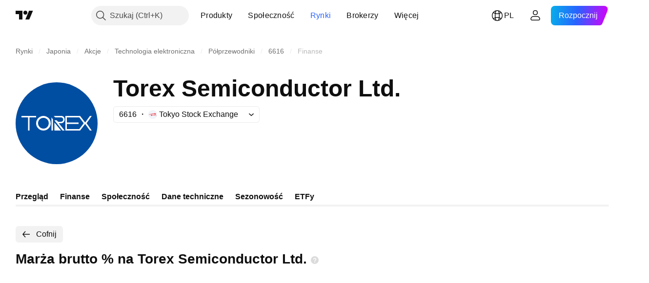

--- FILE ---
content_type: image/svg+xml
request_url: https://s3-symbol-logo.tradingview.com/torex-semiconductor-ltd--big.svg
body_size: 218
content:
<!-- by TradingView --><svg width="56" height="56" viewBox="0 0 56 56" xmlns="http://www.w3.org/2000/svg"><path fill="#004EA2" d="M0 0h56v56H0z"/><path d="M14 23H4v1h4.5v9h1v-9H14v-1ZM52 23h-1.25l-3.25 4.5-3.46-4.5H34v10h10.03l3.47-4.5 3.25 4.5H52l-3.5-5 3.5-5Zm-8.5 9H35v-3.5h8v-1h-8V24h8.5l3 4-3 4ZM24.5 33h1v-7.64l-1-1.36v9ZM20.94 23.4A4.98 4.98 0 0 0 14 27.99 5.02 5.02 0 0 0 18.99 33 5.02 5.02 0 0 0 24 28.01a5.18 5.18 0 0 0-3.06-4.61ZM19 31.67a3.7 3.7 0 0 1-3.69-3.68 3.7 3.7 0 0 1 5.19-3.38A3.79 3.79 0 0 1 22.64 28a3.63 3.63 0 0 1-3.65 3.68ZM26.5 33H31l-4.5-5.5V33ZM33.5 25.5c0-1.31-.65-2.5-2.3-2.5H26l1 1h4c.8.03 1.5.5 1.5 1.5s-.7 1.44-1.5 1.5h-2l-1-1h-1.5l5.5 7h1.5l-4-5H31c1.5 0 2.5-1.19 2.5-2.5Z" fill="#fff"/></svg>